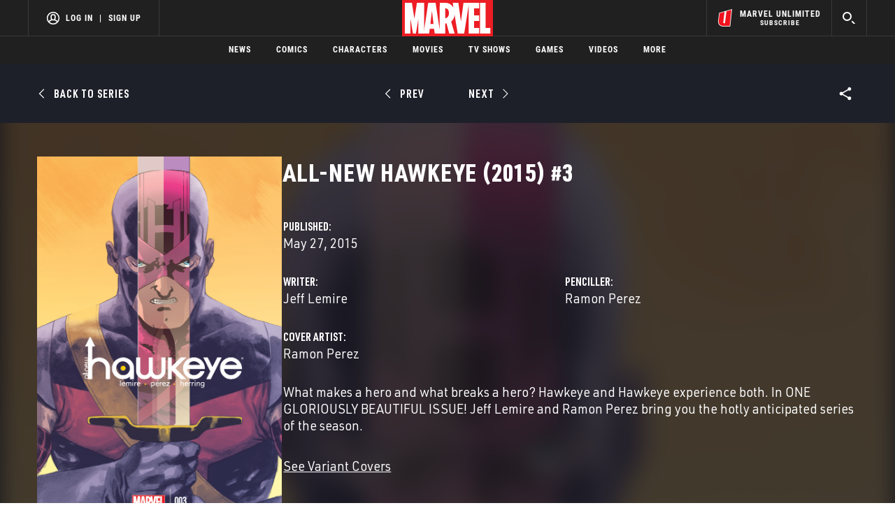

--- FILE ---
content_type: text/html; charset=utf-8
request_url: https://www.google.com/recaptcha/enterprise/anchor?ar=1&k=6LdY8_cZAAAAACuaDxPPyWpDPk5KXjGfPstGnKz1&co=aHR0cHM6Ly9jZG4ucmVnaXN0ZXJkaXNuZXkuZ28uY29tOjQ0Mw..&hl=en&v=PoyoqOPhxBO7pBk68S4YbpHZ&size=invisible&anchor-ms=20000&execute-ms=30000&cb=pe1j47iwh0j7
body_size: 48506
content:
<!DOCTYPE HTML><html dir="ltr" lang="en"><head><meta http-equiv="Content-Type" content="text/html; charset=UTF-8">
<meta http-equiv="X-UA-Compatible" content="IE=edge">
<title>reCAPTCHA</title>
<style type="text/css">
/* cyrillic-ext */
@font-face {
  font-family: 'Roboto';
  font-style: normal;
  font-weight: 400;
  font-stretch: 100%;
  src: url(//fonts.gstatic.com/s/roboto/v48/KFO7CnqEu92Fr1ME7kSn66aGLdTylUAMa3GUBHMdazTgWw.woff2) format('woff2');
  unicode-range: U+0460-052F, U+1C80-1C8A, U+20B4, U+2DE0-2DFF, U+A640-A69F, U+FE2E-FE2F;
}
/* cyrillic */
@font-face {
  font-family: 'Roboto';
  font-style: normal;
  font-weight: 400;
  font-stretch: 100%;
  src: url(//fonts.gstatic.com/s/roboto/v48/KFO7CnqEu92Fr1ME7kSn66aGLdTylUAMa3iUBHMdazTgWw.woff2) format('woff2');
  unicode-range: U+0301, U+0400-045F, U+0490-0491, U+04B0-04B1, U+2116;
}
/* greek-ext */
@font-face {
  font-family: 'Roboto';
  font-style: normal;
  font-weight: 400;
  font-stretch: 100%;
  src: url(//fonts.gstatic.com/s/roboto/v48/KFO7CnqEu92Fr1ME7kSn66aGLdTylUAMa3CUBHMdazTgWw.woff2) format('woff2');
  unicode-range: U+1F00-1FFF;
}
/* greek */
@font-face {
  font-family: 'Roboto';
  font-style: normal;
  font-weight: 400;
  font-stretch: 100%;
  src: url(//fonts.gstatic.com/s/roboto/v48/KFO7CnqEu92Fr1ME7kSn66aGLdTylUAMa3-UBHMdazTgWw.woff2) format('woff2');
  unicode-range: U+0370-0377, U+037A-037F, U+0384-038A, U+038C, U+038E-03A1, U+03A3-03FF;
}
/* math */
@font-face {
  font-family: 'Roboto';
  font-style: normal;
  font-weight: 400;
  font-stretch: 100%;
  src: url(//fonts.gstatic.com/s/roboto/v48/KFO7CnqEu92Fr1ME7kSn66aGLdTylUAMawCUBHMdazTgWw.woff2) format('woff2');
  unicode-range: U+0302-0303, U+0305, U+0307-0308, U+0310, U+0312, U+0315, U+031A, U+0326-0327, U+032C, U+032F-0330, U+0332-0333, U+0338, U+033A, U+0346, U+034D, U+0391-03A1, U+03A3-03A9, U+03B1-03C9, U+03D1, U+03D5-03D6, U+03F0-03F1, U+03F4-03F5, U+2016-2017, U+2034-2038, U+203C, U+2040, U+2043, U+2047, U+2050, U+2057, U+205F, U+2070-2071, U+2074-208E, U+2090-209C, U+20D0-20DC, U+20E1, U+20E5-20EF, U+2100-2112, U+2114-2115, U+2117-2121, U+2123-214F, U+2190, U+2192, U+2194-21AE, U+21B0-21E5, U+21F1-21F2, U+21F4-2211, U+2213-2214, U+2216-22FF, U+2308-230B, U+2310, U+2319, U+231C-2321, U+2336-237A, U+237C, U+2395, U+239B-23B7, U+23D0, U+23DC-23E1, U+2474-2475, U+25AF, U+25B3, U+25B7, U+25BD, U+25C1, U+25CA, U+25CC, U+25FB, U+266D-266F, U+27C0-27FF, U+2900-2AFF, U+2B0E-2B11, U+2B30-2B4C, U+2BFE, U+3030, U+FF5B, U+FF5D, U+1D400-1D7FF, U+1EE00-1EEFF;
}
/* symbols */
@font-face {
  font-family: 'Roboto';
  font-style: normal;
  font-weight: 400;
  font-stretch: 100%;
  src: url(//fonts.gstatic.com/s/roboto/v48/KFO7CnqEu92Fr1ME7kSn66aGLdTylUAMaxKUBHMdazTgWw.woff2) format('woff2');
  unicode-range: U+0001-000C, U+000E-001F, U+007F-009F, U+20DD-20E0, U+20E2-20E4, U+2150-218F, U+2190, U+2192, U+2194-2199, U+21AF, U+21E6-21F0, U+21F3, U+2218-2219, U+2299, U+22C4-22C6, U+2300-243F, U+2440-244A, U+2460-24FF, U+25A0-27BF, U+2800-28FF, U+2921-2922, U+2981, U+29BF, U+29EB, U+2B00-2BFF, U+4DC0-4DFF, U+FFF9-FFFB, U+10140-1018E, U+10190-1019C, U+101A0, U+101D0-101FD, U+102E0-102FB, U+10E60-10E7E, U+1D2C0-1D2D3, U+1D2E0-1D37F, U+1F000-1F0FF, U+1F100-1F1AD, U+1F1E6-1F1FF, U+1F30D-1F30F, U+1F315, U+1F31C, U+1F31E, U+1F320-1F32C, U+1F336, U+1F378, U+1F37D, U+1F382, U+1F393-1F39F, U+1F3A7-1F3A8, U+1F3AC-1F3AF, U+1F3C2, U+1F3C4-1F3C6, U+1F3CA-1F3CE, U+1F3D4-1F3E0, U+1F3ED, U+1F3F1-1F3F3, U+1F3F5-1F3F7, U+1F408, U+1F415, U+1F41F, U+1F426, U+1F43F, U+1F441-1F442, U+1F444, U+1F446-1F449, U+1F44C-1F44E, U+1F453, U+1F46A, U+1F47D, U+1F4A3, U+1F4B0, U+1F4B3, U+1F4B9, U+1F4BB, U+1F4BF, U+1F4C8-1F4CB, U+1F4D6, U+1F4DA, U+1F4DF, U+1F4E3-1F4E6, U+1F4EA-1F4ED, U+1F4F7, U+1F4F9-1F4FB, U+1F4FD-1F4FE, U+1F503, U+1F507-1F50B, U+1F50D, U+1F512-1F513, U+1F53E-1F54A, U+1F54F-1F5FA, U+1F610, U+1F650-1F67F, U+1F687, U+1F68D, U+1F691, U+1F694, U+1F698, U+1F6AD, U+1F6B2, U+1F6B9-1F6BA, U+1F6BC, U+1F6C6-1F6CF, U+1F6D3-1F6D7, U+1F6E0-1F6EA, U+1F6F0-1F6F3, U+1F6F7-1F6FC, U+1F700-1F7FF, U+1F800-1F80B, U+1F810-1F847, U+1F850-1F859, U+1F860-1F887, U+1F890-1F8AD, U+1F8B0-1F8BB, U+1F8C0-1F8C1, U+1F900-1F90B, U+1F93B, U+1F946, U+1F984, U+1F996, U+1F9E9, U+1FA00-1FA6F, U+1FA70-1FA7C, U+1FA80-1FA89, U+1FA8F-1FAC6, U+1FACE-1FADC, U+1FADF-1FAE9, U+1FAF0-1FAF8, U+1FB00-1FBFF;
}
/* vietnamese */
@font-face {
  font-family: 'Roboto';
  font-style: normal;
  font-weight: 400;
  font-stretch: 100%;
  src: url(//fonts.gstatic.com/s/roboto/v48/KFO7CnqEu92Fr1ME7kSn66aGLdTylUAMa3OUBHMdazTgWw.woff2) format('woff2');
  unicode-range: U+0102-0103, U+0110-0111, U+0128-0129, U+0168-0169, U+01A0-01A1, U+01AF-01B0, U+0300-0301, U+0303-0304, U+0308-0309, U+0323, U+0329, U+1EA0-1EF9, U+20AB;
}
/* latin-ext */
@font-face {
  font-family: 'Roboto';
  font-style: normal;
  font-weight: 400;
  font-stretch: 100%;
  src: url(//fonts.gstatic.com/s/roboto/v48/KFO7CnqEu92Fr1ME7kSn66aGLdTylUAMa3KUBHMdazTgWw.woff2) format('woff2');
  unicode-range: U+0100-02BA, U+02BD-02C5, U+02C7-02CC, U+02CE-02D7, U+02DD-02FF, U+0304, U+0308, U+0329, U+1D00-1DBF, U+1E00-1E9F, U+1EF2-1EFF, U+2020, U+20A0-20AB, U+20AD-20C0, U+2113, U+2C60-2C7F, U+A720-A7FF;
}
/* latin */
@font-face {
  font-family: 'Roboto';
  font-style: normal;
  font-weight: 400;
  font-stretch: 100%;
  src: url(//fonts.gstatic.com/s/roboto/v48/KFO7CnqEu92Fr1ME7kSn66aGLdTylUAMa3yUBHMdazQ.woff2) format('woff2');
  unicode-range: U+0000-00FF, U+0131, U+0152-0153, U+02BB-02BC, U+02C6, U+02DA, U+02DC, U+0304, U+0308, U+0329, U+2000-206F, U+20AC, U+2122, U+2191, U+2193, U+2212, U+2215, U+FEFF, U+FFFD;
}
/* cyrillic-ext */
@font-face {
  font-family: 'Roboto';
  font-style: normal;
  font-weight: 500;
  font-stretch: 100%;
  src: url(//fonts.gstatic.com/s/roboto/v48/KFO7CnqEu92Fr1ME7kSn66aGLdTylUAMa3GUBHMdazTgWw.woff2) format('woff2');
  unicode-range: U+0460-052F, U+1C80-1C8A, U+20B4, U+2DE0-2DFF, U+A640-A69F, U+FE2E-FE2F;
}
/* cyrillic */
@font-face {
  font-family: 'Roboto';
  font-style: normal;
  font-weight: 500;
  font-stretch: 100%;
  src: url(//fonts.gstatic.com/s/roboto/v48/KFO7CnqEu92Fr1ME7kSn66aGLdTylUAMa3iUBHMdazTgWw.woff2) format('woff2');
  unicode-range: U+0301, U+0400-045F, U+0490-0491, U+04B0-04B1, U+2116;
}
/* greek-ext */
@font-face {
  font-family: 'Roboto';
  font-style: normal;
  font-weight: 500;
  font-stretch: 100%;
  src: url(//fonts.gstatic.com/s/roboto/v48/KFO7CnqEu92Fr1ME7kSn66aGLdTylUAMa3CUBHMdazTgWw.woff2) format('woff2');
  unicode-range: U+1F00-1FFF;
}
/* greek */
@font-face {
  font-family: 'Roboto';
  font-style: normal;
  font-weight: 500;
  font-stretch: 100%;
  src: url(//fonts.gstatic.com/s/roboto/v48/KFO7CnqEu92Fr1ME7kSn66aGLdTylUAMa3-UBHMdazTgWw.woff2) format('woff2');
  unicode-range: U+0370-0377, U+037A-037F, U+0384-038A, U+038C, U+038E-03A1, U+03A3-03FF;
}
/* math */
@font-face {
  font-family: 'Roboto';
  font-style: normal;
  font-weight: 500;
  font-stretch: 100%;
  src: url(//fonts.gstatic.com/s/roboto/v48/KFO7CnqEu92Fr1ME7kSn66aGLdTylUAMawCUBHMdazTgWw.woff2) format('woff2');
  unicode-range: U+0302-0303, U+0305, U+0307-0308, U+0310, U+0312, U+0315, U+031A, U+0326-0327, U+032C, U+032F-0330, U+0332-0333, U+0338, U+033A, U+0346, U+034D, U+0391-03A1, U+03A3-03A9, U+03B1-03C9, U+03D1, U+03D5-03D6, U+03F0-03F1, U+03F4-03F5, U+2016-2017, U+2034-2038, U+203C, U+2040, U+2043, U+2047, U+2050, U+2057, U+205F, U+2070-2071, U+2074-208E, U+2090-209C, U+20D0-20DC, U+20E1, U+20E5-20EF, U+2100-2112, U+2114-2115, U+2117-2121, U+2123-214F, U+2190, U+2192, U+2194-21AE, U+21B0-21E5, U+21F1-21F2, U+21F4-2211, U+2213-2214, U+2216-22FF, U+2308-230B, U+2310, U+2319, U+231C-2321, U+2336-237A, U+237C, U+2395, U+239B-23B7, U+23D0, U+23DC-23E1, U+2474-2475, U+25AF, U+25B3, U+25B7, U+25BD, U+25C1, U+25CA, U+25CC, U+25FB, U+266D-266F, U+27C0-27FF, U+2900-2AFF, U+2B0E-2B11, U+2B30-2B4C, U+2BFE, U+3030, U+FF5B, U+FF5D, U+1D400-1D7FF, U+1EE00-1EEFF;
}
/* symbols */
@font-face {
  font-family: 'Roboto';
  font-style: normal;
  font-weight: 500;
  font-stretch: 100%;
  src: url(//fonts.gstatic.com/s/roboto/v48/KFO7CnqEu92Fr1ME7kSn66aGLdTylUAMaxKUBHMdazTgWw.woff2) format('woff2');
  unicode-range: U+0001-000C, U+000E-001F, U+007F-009F, U+20DD-20E0, U+20E2-20E4, U+2150-218F, U+2190, U+2192, U+2194-2199, U+21AF, U+21E6-21F0, U+21F3, U+2218-2219, U+2299, U+22C4-22C6, U+2300-243F, U+2440-244A, U+2460-24FF, U+25A0-27BF, U+2800-28FF, U+2921-2922, U+2981, U+29BF, U+29EB, U+2B00-2BFF, U+4DC0-4DFF, U+FFF9-FFFB, U+10140-1018E, U+10190-1019C, U+101A0, U+101D0-101FD, U+102E0-102FB, U+10E60-10E7E, U+1D2C0-1D2D3, U+1D2E0-1D37F, U+1F000-1F0FF, U+1F100-1F1AD, U+1F1E6-1F1FF, U+1F30D-1F30F, U+1F315, U+1F31C, U+1F31E, U+1F320-1F32C, U+1F336, U+1F378, U+1F37D, U+1F382, U+1F393-1F39F, U+1F3A7-1F3A8, U+1F3AC-1F3AF, U+1F3C2, U+1F3C4-1F3C6, U+1F3CA-1F3CE, U+1F3D4-1F3E0, U+1F3ED, U+1F3F1-1F3F3, U+1F3F5-1F3F7, U+1F408, U+1F415, U+1F41F, U+1F426, U+1F43F, U+1F441-1F442, U+1F444, U+1F446-1F449, U+1F44C-1F44E, U+1F453, U+1F46A, U+1F47D, U+1F4A3, U+1F4B0, U+1F4B3, U+1F4B9, U+1F4BB, U+1F4BF, U+1F4C8-1F4CB, U+1F4D6, U+1F4DA, U+1F4DF, U+1F4E3-1F4E6, U+1F4EA-1F4ED, U+1F4F7, U+1F4F9-1F4FB, U+1F4FD-1F4FE, U+1F503, U+1F507-1F50B, U+1F50D, U+1F512-1F513, U+1F53E-1F54A, U+1F54F-1F5FA, U+1F610, U+1F650-1F67F, U+1F687, U+1F68D, U+1F691, U+1F694, U+1F698, U+1F6AD, U+1F6B2, U+1F6B9-1F6BA, U+1F6BC, U+1F6C6-1F6CF, U+1F6D3-1F6D7, U+1F6E0-1F6EA, U+1F6F0-1F6F3, U+1F6F7-1F6FC, U+1F700-1F7FF, U+1F800-1F80B, U+1F810-1F847, U+1F850-1F859, U+1F860-1F887, U+1F890-1F8AD, U+1F8B0-1F8BB, U+1F8C0-1F8C1, U+1F900-1F90B, U+1F93B, U+1F946, U+1F984, U+1F996, U+1F9E9, U+1FA00-1FA6F, U+1FA70-1FA7C, U+1FA80-1FA89, U+1FA8F-1FAC6, U+1FACE-1FADC, U+1FADF-1FAE9, U+1FAF0-1FAF8, U+1FB00-1FBFF;
}
/* vietnamese */
@font-face {
  font-family: 'Roboto';
  font-style: normal;
  font-weight: 500;
  font-stretch: 100%;
  src: url(//fonts.gstatic.com/s/roboto/v48/KFO7CnqEu92Fr1ME7kSn66aGLdTylUAMa3OUBHMdazTgWw.woff2) format('woff2');
  unicode-range: U+0102-0103, U+0110-0111, U+0128-0129, U+0168-0169, U+01A0-01A1, U+01AF-01B0, U+0300-0301, U+0303-0304, U+0308-0309, U+0323, U+0329, U+1EA0-1EF9, U+20AB;
}
/* latin-ext */
@font-face {
  font-family: 'Roboto';
  font-style: normal;
  font-weight: 500;
  font-stretch: 100%;
  src: url(//fonts.gstatic.com/s/roboto/v48/KFO7CnqEu92Fr1ME7kSn66aGLdTylUAMa3KUBHMdazTgWw.woff2) format('woff2');
  unicode-range: U+0100-02BA, U+02BD-02C5, U+02C7-02CC, U+02CE-02D7, U+02DD-02FF, U+0304, U+0308, U+0329, U+1D00-1DBF, U+1E00-1E9F, U+1EF2-1EFF, U+2020, U+20A0-20AB, U+20AD-20C0, U+2113, U+2C60-2C7F, U+A720-A7FF;
}
/* latin */
@font-face {
  font-family: 'Roboto';
  font-style: normal;
  font-weight: 500;
  font-stretch: 100%;
  src: url(//fonts.gstatic.com/s/roboto/v48/KFO7CnqEu92Fr1ME7kSn66aGLdTylUAMa3yUBHMdazQ.woff2) format('woff2');
  unicode-range: U+0000-00FF, U+0131, U+0152-0153, U+02BB-02BC, U+02C6, U+02DA, U+02DC, U+0304, U+0308, U+0329, U+2000-206F, U+20AC, U+2122, U+2191, U+2193, U+2212, U+2215, U+FEFF, U+FFFD;
}
/* cyrillic-ext */
@font-face {
  font-family: 'Roboto';
  font-style: normal;
  font-weight: 900;
  font-stretch: 100%;
  src: url(//fonts.gstatic.com/s/roboto/v48/KFO7CnqEu92Fr1ME7kSn66aGLdTylUAMa3GUBHMdazTgWw.woff2) format('woff2');
  unicode-range: U+0460-052F, U+1C80-1C8A, U+20B4, U+2DE0-2DFF, U+A640-A69F, U+FE2E-FE2F;
}
/* cyrillic */
@font-face {
  font-family: 'Roboto';
  font-style: normal;
  font-weight: 900;
  font-stretch: 100%;
  src: url(//fonts.gstatic.com/s/roboto/v48/KFO7CnqEu92Fr1ME7kSn66aGLdTylUAMa3iUBHMdazTgWw.woff2) format('woff2');
  unicode-range: U+0301, U+0400-045F, U+0490-0491, U+04B0-04B1, U+2116;
}
/* greek-ext */
@font-face {
  font-family: 'Roboto';
  font-style: normal;
  font-weight: 900;
  font-stretch: 100%;
  src: url(//fonts.gstatic.com/s/roboto/v48/KFO7CnqEu92Fr1ME7kSn66aGLdTylUAMa3CUBHMdazTgWw.woff2) format('woff2');
  unicode-range: U+1F00-1FFF;
}
/* greek */
@font-face {
  font-family: 'Roboto';
  font-style: normal;
  font-weight: 900;
  font-stretch: 100%;
  src: url(//fonts.gstatic.com/s/roboto/v48/KFO7CnqEu92Fr1ME7kSn66aGLdTylUAMa3-UBHMdazTgWw.woff2) format('woff2');
  unicode-range: U+0370-0377, U+037A-037F, U+0384-038A, U+038C, U+038E-03A1, U+03A3-03FF;
}
/* math */
@font-face {
  font-family: 'Roboto';
  font-style: normal;
  font-weight: 900;
  font-stretch: 100%;
  src: url(//fonts.gstatic.com/s/roboto/v48/KFO7CnqEu92Fr1ME7kSn66aGLdTylUAMawCUBHMdazTgWw.woff2) format('woff2');
  unicode-range: U+0302-0303, U+0305, U+0307-0308, U+0310, U+0312, U+0315, U+031A, U+0326-0327, U+032C, U+032F-0330, U+0332-0333, U+0338, U+033A, U+0346, U+034D, U+0391-03A1, U+03A3-03A9, U+03B1-03C9, U+03D1, U+03D5-03D6, U+03F0-03F1, U+03F4-03F5, U+2016-2017, U+2034-2038, U+203C, U+2040, U+2043, U+2047, U+2050, U+2057, U+205F, U+2070-2071, U+2074-208E, U+2090-209C, U+20D0-20DC, U+20E1, U+20E5-20EF, U+2100-2112, U+2114-2115, U+2117-2121, U+2123-214F, U+2190, U+2192, U+2194-21AE, U+21B0-21E5, U+21F1-21F2, U+21F4-2211, U+2213-2214, U+2216-22FF, U+2308-230B, U+2310, U+2319, U+231C-2321, U+2336-237A, U+237C, U+2395, U+239B-23B7, U+23D0, U+23DC-23E1, U+2474-2475, U+25AF, U+25B3, U+25B7, U+25BD, U+25C1, U+25CA, U+25CC, U+25FB, U+266D-266F, U+27C0-27FF, U+2900-2AFF, U+2B0E-2B11, U+2B30-2B4C, U+2BFE, U+3030, U+FF5B, U+FF5D, U+1D400-1D7FF, U+1EE00-1EEFF;
}
/* symbols */
@font-face {
  font-family: 'Roboto';
  font-style: normal;
  font-weight: 900;
  font-stretch: 100%;
  src: url(//fonts.gstatic.com/s/roboto/v48/KFO7CnqEu92Fr1ME7kSn66aGLdTylUAMaxKUBHMdazTgWw.woff2) format('woff2');
  unicode-range: U+0001-000C, U+000E-001F, U+007F-009F, U+20DD-20E0, U+20E2-20E4, U+2150-218F, U+2190, U+2192, U+2194-2199, U+21AF, U+21E6-21F0, U+21F3, U+2218-2219, U+2299, U+22C4-22C6, U+2300-243F, U+2440-244A, U+2460-24FF, U+25A0-27BF, U+2800-28FF, U+2921-2922, U+2981, U+29BF, U+29EB, U+2B00-2BFF, U+4DC0-4DFF, U+FFF9-FFFB, U+10140-1018E, U+10190-1019C, U+101A0, U+101D0-101FD, U+102E0-102FB, U+10E60-10E7E, U+1D2C0-1D2D3, U+1D2E0-1D37F, U+1F000-1F0FF, U+1F100-1F1AD, U+1F1E6-1F1FF, U+1F30D-1F30F, U+1F315, U+1F31C, U+1F31E, U+1F320-1F32C, U+1F336, U+1F378, U+1F37D, U+1F382, U+1F393-1F39F, U+1F3A7-1F3A8, U+1F3AC-1F3AF, U+1F3C2, U+1F3C4-1F3C6, U+1F3CA-1F3CE, U+1F3D4-1F3E0, U+1F3ED, U+1F3F1-1F3F3, U+1F3F5-1F3F7, U+1F408, U+1F415, U+1F41F, U+1F426, U+1F43F, U+1F441-1F442, U+1F444, U+1F446-1F449, U+1F44C-1F44E, U+1F453, U+1F46A, U+1F47D, U+1F4A3, U+1F4B0, U+1F4B3, U+1F4B9, U+1F4BB, U+1F4BF, U+1F4C8-1F4CB, U+1F4D6, U+1F4DA, U+1F4DF, U+1F4E3-1F4E6, U+1F4EA-1F4ED, U+1F4F7, U+1F4F9-1F4FB, U+1F4FD-1F4FE, U+1F503, U+1F507-1F50B, U+1F50D, U+1F512-1F513, U+1F53E-1F54A, U+1F54F-1F5FA, U+1F610, U+1F650-1F67F, U+1F687, U+1F68D, U+1F691, U+1F694, U+1F698, U+1F6AD, U+1F6B2, U+1F6B9-1F6BA, U+1F6BC, U+1F6C6-1F6CF, U+1F6D3-1F6D7, U+1F6E0-1F6EA, U+1F6F0-1F6F3, U+1F6F7-1F6FC, U+1F700-1F7FF, U+1F800-1F80B, U+1F810-1F847, U+1F850-1F859, U+1F860-1F887, U+1F890-1F8AD, U+1F8B0-1F8BB, U+1F8C0-1F8C1, U+1F900-1F90B, U+1F93B, U+1F946, U+1F984, U+1F996, U+1F9E9, U+1FA00-1FA6F, U+1FA70-1FA7C, U+1FA80-1FA89, U+1FA8F-1FAC6, U+1FACE-1FADC, U+1FADF-1FAE9, U+1FAF0-1FAF8, U+1FB00-1FBFF;
}
/* vietnamese */
@font-face {
  font-family: 'Roboto';
  font-style: normal;
  font-weight: 900;
  font-stretch: 100%;
  src: url(//fonts.gstatic.com/s/roboto/v48/KFO7CnqEu92Fr1ME7kSn66aGLdTylUAMa3OUBHMdazTgWw.woff2) format('woff2');
  unicode-range: U+0102-0103, U+0110-0111, U+0128-0129, U+0168-0169, U+01A0-01A1, U+01AF-01B0, U+0300-0301, U+0303-0304, U+0308-0309, U+0323, U+0329, U+1EA0-1EF9, U+20AB;
}
/* latin-ext */
@font-face {
  font-family: 'Roboto';
  font-style: normal;
  font-weight: 900;
  font-stretch: 100%;
  src: url(//fonts.gstatic.com/s/roboto/v48/KFO7CnqEu92Fr1ME7kSn66aGLdTylUAMa3KUBHMdazTgWw.woff2) format('woff2');
  unicode-range: U+0100-02BA, U+02BD-02C5, U+02C7-02CC, U+02CE-02D7, U+02DD-02FF, U+0304, U+0308, U+0329, U+1D00-1DBF, U+1E00-1E9F, U+1EF2-1EFF, U+2020, U+20A0-20AB, U+20AD-20C0, U+2113, U+2C60-2C7F, U+A720-A7FF;
}
/* latin */
@font-face {
  font-family: 'Roboto';
  font-style: normal;
  font-weight: 900;
  font-stretch: 100%;
  src: url(//fonts.gstatic.com/s/roboto/v48/KFO7CnqEu92Fr1ME7kSn66aGLdTylUAMa3yUBHMdazQ.woff2) format('woff2');
  unicode-range: U+0000-00FF, U+0131, U+0152-0153, U+02BB-02BC, U+02C6, U+02DA, U+02DC, U+0304, U+0308, U+0329, U+2000-206F, U+20AC, U+2122, U+2191, U+2193, U+2212, U+2215, U+FEFF, U+FFFD;
}

</style>
<link rel="stylesheet" type="text/css" href="https://www.gstatic.com/recaptcha/releases/PoyoqOPhxBO7pBk68S4YbpHZ/styles__ltr.css">
<script nonce="WwoRnQNZHkOOswmvmCxm3Q" type="text/javascript">window['__recaptcha_api'] = 'https://www.google.com/recaptcha/enterprise/';</script>
<script type="text/javascript" src="https://www.gstatic.com/recaptcha/releases/PoyoqOPhxBO7pBk68S4YbpHZ/recaptcha__en.js" nonce="WwoRnQNZHkOOswmvmCxm3Q">
      
    </script></head>
<body><div id="rc-anchor-alert" class="rc-anchor-alert"></div>
<input type="hidden" id="recaptcha-token" value="[base64]">
<script type="text/javascript" nonce="WwoRnQNZHkOOswmvmCxm3Q">
      recaptcha.anchor.Main.init("[\x22ainput\x22,[\x22bgdata\x22,\x22\x22,\[base64]/[base64]/[base64]/bmV3IHJbeF0oY1swXSk6RT09Mj9uZXcgclt4XShjWzBdLGNbMV0pOkU9PTM/bmV3IHJbeF0oY1swXSxjWzFdLGNbMl0pOkU9PTQ/[base64]/[base64]/[base64]/[base64]/[base64]/[base64]/[base64]/[base64]\x22,\[base64]\\u003d\x22,\x22w5AlEcOwL8ObZ8K/wps7DMOABMKUdsOxwrjCsMKPTS02ajB+Fht0woh2wq7DlMKIX8OERQHDlsKJb3wURsORCMO4w4HCpsK5eAByw4PCmhHDi1fCssO+wojDiCFbw6UYESTClVPDh8KSwqpCLjIoHh3Dm1fChAXCmMKLTsKtwo7CgRUIwoDCh8K/dcKMG8OHwopeGMOMD3sLOsOmwoJNCzF5C8OZw41IGWljw6PDtnEIw5rDusK3FsOLRV7DgWIzfErDlhNofcOxdsKABsO+w4XDmcK2MzkDWMKxcATDosKBwpJAWkoUfcOACwd7wrbCisKLfMKqH8KBw53CmsOnP8KfQ8KEw6bCsMO/wqpFw4TCj2ghUipDYcKAXsKkZmXDt8O6w4JhOCYcw5LCm8KmTcKDPnLCvMOdbWN+wpY5ScKNEMKAwoIhw6QlKcONw5xNwoMxwq/DnsO0LgwXHMO9XR3CvnHCuMOHwpROwpstwo0/w7LDssOJw5HCrWjDswXDvcOkcMKdJAdmR23DhA/Dl8KvE2deRBpIL1rCkSt5Q2kSw5fCtMKpPsKeCQsJw6zDjlDDhwTCl8O0w7XCny8AdsOkwogzSMKdYh3CmF7CpsKrwrhzwpLDgmnCqsKiRFMPw4DDrMO4b8O+MMO+wpLDnWfCqWANa1zCrcOawrrDo8KmJmTDicOrwpjCuVpQZWvCrsOvEcKEPWfDgcOuHMOBCF/DlMONDMKnfwPDo8KLL8OTw5UUw61Wwp/Cg8OyF8KKw6s4w5pfSlHCusOAfsKdwqDCv8Oiwp1tw6rCn8O/dXsXwoPDicOxwqtNw5nDn8K9w5sRwqvCjWTDskRGKBd5w4EGwr/Cqk/[base64]/CpkXDnwA8w7hbCMOzwotHw4rCkG5xw7HDhMKqwrZUMMKUwpnCk3fDlsK9w7ZxPDQFwoXCm8O6wrPCiSg3WUUUKWPCosKmwrHCqMOwwqdKw7IOw5TChMOJw4VGd0/CjGXDpmBqUUvDtcKZLMKCG3xnw6HDjmoWSiTCtMK+woEWRcOddQRZLVhAwrpywpDCq8Oxw5PDtBAGw7bCtMOCw7XCjiwnYHcewp7Do1R0wpMtEMK/cMOCeydcw5DDuMOsaARjQw7Cj8OPRz3Cm8OsWzVEXwUAw7VXGmvDncKNP8KswqJ3wp7DtsK3XGbCuktpcQJ+G8O7w4TDl3LDqcOkw6oCfxBDwoBvL8K/TcOIwqF9XmA9RcK6woB1Nk56FiHDm0XDvMO/A8Oiw6ADw5Y/Q8Obw5Y1KMOIwqU3MgXDmMKJasO4w7XCn8OpwoTCtBnDjMOTw7lzCcO1R8OQWQ7CjDDCmMOaAXjDu8KyD8OFNG7DtMO6HkQvw43DmMK6JcOfBELCmBfDtMKcwqzDtGw/[base64]/[base64]/U8KSw77DnkI4wqnCgBbCkRzDjsOpw4s3ZsOrwodMeU51wofDlipmbWBMAMKzd8KARA7CjCnDpX0UWzkKw4DDlV0tIMOSP8ORck/DvA93IsK1w6oiSsOAw6V9QcOvwqXCg3E9R1FuBwgNBsKKwrTDoMK4dcKfw5dRw5jClDnCmDFcw5/Cm1/DjsKZwp8EworDlFLCk09hwqQNw5PDszYlwqslw77CtEbCsykLKGBAUi15wojCr8OeLcKoZC0MZsOgwo/Cv8Ogw5bCncOTwqQuJQrDrzErw48gf8OtwqfDh3TDp8Kxw48ew6/CpMKOQDPCkMKFw43Di0sIHE/CisOJwoFVLUt5QMOTw6bCkcOLO189wp3CoMOPw57CmsKTwpUZCMO9TsOgw705w5bDnk5aZwZTN8OLSlvCscO9SVJZw4XCqcKqw5R7DhnCgQbCj8OXNcOOUSvCqTV7w4ADMXHDosOFdsKrMXptaMOMGkdDwowZw73CpMO3Zj7Ch25pw4vDosOpwr0tworDnMOzwo/Dim3DpA1Hwo7CocOQwr81LE9ew5J/w6ssw7vClVZVW07CvwTDuw5yOD45AsOkZUwrwr1GWitaSQ7DvlMBwpfDqMKiw6wBMTXDvhcPwrIcw7PCkS1ETsK2UxtHwrJ0NcO9w7oGw63CpX8dwobDqMOoGU/DkCvDskZswqYAIsKvw6wiwo7CicOYw4/[base64]/CmcO1ZyTDujhpKsKfw57CtT9Qe1rDsR3CqcKqwoUKwowBDzRcc8KGwoJAw7pow6F/dhgTQcOrwrkQw5LDm8OKDcO1fURge8OzPTFwfC3CksOiN8OXGcOIVcKdw7rCmsOVw6o7w7QIw5TCs0J8X0EhwpjDs8KHwpp3w7kLfEAmw53DlxrDrsOwSEHChsO/w4zCjHPDqEDDpsOqGMOdQsOgYsKQwr5UwqsKGlXCrMODU8OaLABob8KpJMKTw4LCrsKzw55Bf33Cg8OEwq58TMKUw6XDpHPDiAhRwrwvw6oJwoPCp3N5w57DnHXDncOCYhciNHFLw4/[base64]/Dg8OJw582GUB/ET7ChMKkNT3Cr8Kpw7vCiMKyw7w+e8O6XXFgcD/CicOzwohwP1PCtsK8woBaPUBCwrdpSV3DmznDtxREw4DCvWXDocKIRcKDw5cpwpYXUANYcHBbwrbDqRtow4TDqAbCsXZ8VSjDgMOJcwTDicOwbMKnw4cVw53Cnmk/[base64]/CslrDgcKcBCzDgFZkw5TClsOMw6LCsGVMw4h0JE/CqgBfw5rDrcOIGcO2YX0SB17CmQTCtMOpwrzDnMOpwojDmcKLwqxhw43CksO9QFoWw4tSwrPClyPDlcO+w65fWcO1w4MdJ8KWw516w4ALDF/[base64]/w5LDmsKtfijClcK1woRKB2fDlcOkFsKlck3CrBTCp8OXbS0YWcKLa8KaBmV3XsOVIcKRZcOpI8KHEFM2W14re8O/OSopfwDDhUBGw716cl5yRMOwQkHColRGw7V2w7lcfkRCw6jCpcKEcUNdwpF1w7Vhw5PDpDjCvl7DtsKMJjnCoWXCkcOWO8K+w6QkVcKHLjnDksK9w5/DvEfCqSbDuVxNwpTCv2bCtcOQPsOVDyBpJCrCh8Kdwrs7w61cw68Vw7fDhsK4L8KfSsKlw7RlXzEDTMOSFS89wocEQ34bwoQ/wpRGcyAPDQ9xwrrDvybDgn3Dk8ONwqhiw4DCtwLDoMOzYSbDoh9Rw6HCkGBAPCvDozwUw67DqFVhwoHCmcKqw6PDhS3CmS/Cm0JXSQoWw6jDth1Zw57DgsO6wrrDrwImwqk3SBDCnQwfwqDDu8OtcyfCs8OvPwvCqyLCmsOOw5bChsKIwpfDucO4dm/Cu8KtPRsLIcKFwo/[base64]/SMK7CsKEXcKoWj50QTTCj3/CnMODUErDucKgwrLCuMOww73DvTfCrCY8w4nCmFhtcBHDuzgQwrbCpkrDuTUoWlHDrCl1CcK6w45oeQjCs8ONFcO/wpzCl8O7wprCmMO+wos5wqlawr/Ctwg0MxkzLsK/wrVTw5ljwpcvwrPDrsOdR8KmNcO1eGRAaGEQwo5SdsKFIMOGCMOhw7oqw5g2w6zCshwJX8O9w7TDtcOGwo4awq7ClVXDjMO4Z8K8AwELc3zCrsORw7TDtsKYwqvCoiDDv0BNwpQ+d8K6wrPDqBrCtcKOcsK9VWHDlMO+QVVYwofDs8K3YXTCmRRhwr7DkE9/HHtlAE9owqBoJT5bw5fCqAlObnzDglTCpMOfwqpzw63ClMOpAcO9w4cKw77Cn1FGw5DDiH/CqlJIw7lowoR/YcKlNcOPAMKjw4huw5rClwUnwp7DgkMQwroQwo5LYMOSwp8JLsKycsOcwocadcKAIVTDtibCssKnwo8wCsO/w5/DnSHDtMOCQMK6AsOcwr9hFC0NwrpswrXCjcOXwo5fw5pNDXYkBy7CqsKzTsK7w7/[base64]/DlcOjw5bChTxvA3w8w6MRw4DChRt/A3XChWnDncO/wpnDiBLDh8K1Al7ClcO+XDPDi8ORw7ErQMKJw67CkkXDkMO/[base64]/[base64]/CsHrCrW/CpcKSFy/CvcK1JErCqMOjMsK9FMK4HsO5w4HDiR/Dp8KxwoEqLcO9fMOPOFVRY8Omw5/ClcK9w74YwqDDhjnCnMKYOSjDhMKyYlN6wq3DscKHwr4DwpDCmm3CmcOUw6Mbwr7Ct8O+bMK7w7MHJXApJy7DiMKNOsORwqjCpi3Dq8Kywo3ChcOiwrjDlSMIMB7CqVXCp3dcWToFwo5wZsOCSgpSw6PCnE/Ct1bChcK4DcKUwpcWZMO0woDCkGfDlSovw5DCicKRelUtwrfCs0lKVcKxLlTDncO8ecOgwo0Gwq0owrJEw5vDlhDCq8KDw4Iew6DCjsK0wpJ0eArCmSfCpcOiw55Ww7/[base64]/w6wOw4ZrByzCiMOwbAzDmjjDoCbCs8K+CcOKwpAJw7zDoigVYQovw6QYwrI8c8O3W0nDlz9+WTbDqcKRwqpOX8OkRsKbwoUnaMOdw7BkOywCwrrDucKYP1DDosO6w5jDmMOyDnZ3w6h/TgYpLFrDmTdMcGV2wpTCnlYzfk1SacO/w77CrMOcworCuEllOn3ChcK0e8OFHcOLw5rCigE6w4MVX1vDiX4/[base64]/wrjDgiPCtMKTCT9KRhwIewbCkwR7RQkcwqIceTxPT8KGwpUHwrTCssOqwpjDssOoCwQPwqjDhsKCTh8lwo7DlQIWcsKFP3pgXC/DtMOVw6zCsMORUcKoc0IgwoNRUwXDn8ObWnjCicOfHsK2UU/CvsKtMTE/OMOnTl7CosOWTsKSwrzDggBpwpHDimYqPsO7FsO8Q0UHw6vDiDx/[base64]/w4TCgkU8V33ChsO4w6xUNcKywrbCjG3DrMOXwozDv8OnAsKiwrLCtUYPw6VkV8KSw7nDicOvGXxSw5XDnCTCkcO/KzvDqsOJwpHDhMO4woXDizXDhcK6w6DDnGRECBdREDoyO8KHHBRDQSFXEiLChj3Djmh8w6nDgS80B8OYw5YUw6PCmT3DulLDlMKrwqk4MHc+F8OQYAvDncOIPEfChsOQwo9Gwq02NMOtw5Z7V8KgNTFZQMKQwrjDlhpOw47CrznDi1bCt3/DosOiwpxCw5XCoSfDmDcAw4U8woTDqMOOwqsJdHrDmsKGUmRoEExrw60zD23CpcK/fcKDKTxXw5NiwpdUF8KvSMOtw7XDhcKhw7HDgCV/bcOPCSDCnHdqFU8twpJjZ0RSU8KeGXxJaXZKeyd2WBw9PcKsGC15wqXDpxDDhMKxw7MCw5LDlBzColJHecKew7PCsm44N8KRHmjCv8Ovwq0Bw7jCqHZawpHCq8Kjw47CpsOvY8KRwrzDjA4zL8OKw4hPwoIkwopbJ3E/JWALO8KOwrzCtMO7CcOiworDpHQGwrjDjE0/wrQNw440w6d6ScOaNMOowpIXbcOHw7MjST1Pw7wpGGZIw7gGOsOrwrnDkBvDrsKGwrPCmTnCsSzCl8OFXcOXQMKGw5ghwqApMcKMwrQjH8KzwpcGw6/DqiXDtURpdQDDiSclKMKCwrLDiMOBTULCsHpWwo4hw74YwpnCnTcLVlXDn8OVwpRHwpDDpsKuw4VDcFV9wqzDocOwwonDn8KRwqg1QsKnworDt8Kxb8KmGcKfJ0ZzHcOcwpPChiFew6bDt2Y0wpBdw6LDnGRIQ8ObXMK3XsOIYsONw4QFCcO/By/[base64]/CsmbCrQjDlMKtwrPCmcKhwqJ5wrobR8OOe8O5NREhwqpywqRGLw/DtMOmLFt2wqTDnX3Dri/Cj0XDrBXDucOJwpxtwq9dw5lWUBvCt27Clh/DgsOnTCIhWcO8dU0cYhzDp2Q/TnPDl05pO8OcwrsVPBYfYyDDnMKkQVBkwp3DuBPDt8KPw7NXKnLDlcOaH1bDpDJHSsOHVE46wpzDnjLDqsKaw7R4w5gKG8K+e1HCp8KSwrowV2PCksOVYy/Dh8OPa8OHwrLDnQwvwrLDvWR7w41xNcOHOBPCqBXCpD3Cl8KgDMOKwpt/XcOWOsOnAMOIN8KnTkXDoDRfU8KnOMKmTVF2wozDrcKrwoIHG8KgaE/DtMOLw4XCrV4/[base64]/DgCPCv8Kvw5AceMO3YUPDpRxOwpsMF8OUMCgYdcOVwrNtf17CozfDkn7Cq1LChGlOwogVw6zDgwHCqGAOwrNYwoLCszPDkcOFUUPCoE7CkcO/wpTDuMKPHU/CkcKpw78Bwo3Dq8KBw7nDuSNsFTkZwpFuw6szASPCkgIRw4jDq8O0CzwMXsK8wq7CtiY/w75SAMOtwr4WG0TCiGrDlsKRQcKJT1clO8KQwoYFwrXCh0JIFGcBXw88wojDmU00w4cdwqVYMG7CqcOJwpnChicBIMKWOsKgwo0YB3xdwqg2RsKJe8KTOm1HJWrCrcKHwoDDisKGQ8OjwrbCvwoIw6LDkMKQRcOHwpprw5fCnAAQwpLDrMOmbsOaDMKNwp/CscKCRMOJwrNCw77Dn8KJdC8XwrTChz42w61HF0RSwrbCsAnCo0DDhcO7exzCvsO+Z0tPXwkpwotEOEM0cMO5AVl/Ew8KMUg/IMOEMsOwKsKNMMKtwrg6GMOXA8Kzc1rDlsOQJAvDnRvCncORM8OHU2QQY8KOaRPDkcOYOcOZw4RdPcO6QEzDq2QJb8ODwrbDtE/ChsKpGHVZWEzCn25Xw71DVcKMw4TDhCx4wqISwpnDlSDCugvCvx/DjsObwppcEcO4FsK9w4AtwofDnxrCtcKKw5PDusKBVMK9c8OVJjMUwqHCqBHDmQzDgGZEwp57w7bCm8Ocw5F8OsK/ZMO/w7bDiMKTfsKewprCg2rCq1nCuQnChEB7woVcecKTw4JmTwgHwrXDtXhqXSXCnS3CrMOvMRJew7vClw/DiFkMw4lbwqnCk8OxwrtlWsKPLMKDWMOUw6g3wonCqRwIIsKJG8Knw6XCocKowo/Cu8KGfsK3wpLCpsODw5bCisKEw6oFw41QUyYqE8KVw5vDvcOfN2J/MnM2w4MLGhbCrcO3BcOew7vCjsOhwrrDtMOKTMKUGFHCoMOSPcORZAvDksK+wrxkwq/DsMOfw4XDgTDCry/[base64]/DkMKjw4t4P8OND8KFf3TCtSHCm2FrNHjCpsOHwo57U2ZRwrrDsXFpID3CoHFCBMKleApqw4HCi3TCm34Aw716wpFmHz/[base64]/DpFwwHR5Lw5nCqiwGwpPDncOiw7UMw4QALl7CqMOoU8Oiw7QkAMKKw6BMKw3DhcOQO8OBVsOqYBfCtzDCmAzCsTjCosO7NcOhJcOhUwLDsCbDjlfDh8OEwqnDs8KVw5hAf8Obw5x/bQ/Dgl/CtWXCrHLCtikeeAbDicOmw5zCvsKgwqHCqD5HUF7CpmVRacOkw4DCk8KlwqDCmCfDlgcaCEQVCnBkWgnDpUDCj8ObwqHCiMKjDsKOwrfDp8OCWl/DkUrDoynDksOKCsOCwpHDqMKew6nDuMO7KTVUwrhwwrXDnV1Dw6bDpsKIw6tiw4lywrHCnMOZdwvDuXbDhcO5wp51w5wGYsOcw6vDlU/CrsODw6bDocKnfgrDq8KJw7jDkAvDs8KoU2nCjUA8w43CuMOVwq05GcO9wrTCjH0Zw5x6w7zCvMKbasOAPzvCj8OXYF/Ds35Kw5jCoR8Tw6ppw4EFcUXDrFNkw4J6wpIzwrNdwpcmwoN/Fl7CgEnClsKlw63CtMKPw6Qiw5xTwohLwpjCk8OrKB41w4sTwqwUwpjCjDfDkMOJc8KBMXrCsWlLYcOpBVZSZMOwwo/[base64]/DgT4aS8ORQMO3w41fJ8Kcw7B8aBnDkEVTwprCtQHDq2N+ahbDu8OZEsKhHMOzw4Y5w64PfMKeEUVDwpzDgMOQw67CisKsLmYACMOsM8KJw4TCgMKTLcK9A8OTwoRaAcKzXMKMfsOGJ8ORQMOjwo7CmDNAwoRSKcKYSnE8HcKEwr/DgR3ChhRjw63ClnfCnMKkw4HDky/CsMOvwrPDoMKtfcO8GCnCrMOmJcKxDzBgdlRqVyvCkk5Dw5fDu1nDoHXCksONB8O0fWwlMXzDs8Kkw5c9Ix/ChcOlwoHDqcKJw70/FcKbwpMRTcKKcMO2VsOwwqTDk8KXNG7Ckh8PI04DwrEZR8O1bB4GYsO5wpLCrsO8w6F2FsOdwoTDuTMcw4PDm8OYw67CusKMw6xswqHCjHrDhU7CsMK+wpXDo8ODwo/CjMKMw5LCo8KfQVM2HcKNwolwwq0nFzPCjHvCp8K/wpfDm8OsE8KSwoXCoMOgC1MObAEuScKaTMOdw57DjGLCjwYowpPCisK6w6/DhDjCpwHDgQDCjlvConkow5sIwrkLw5p4wrTDohhWw6Nrw5PCrsOvLcKNw5cJLcKWw67DmmzCs2NRawhQK8KbVEzCg8KFwpJ1QHDCrMKQN8KsJRN1w5daQHB7YjUdwpFWDUkFw50Sw71bZ8OAw4pwWsOVwr/CpG51UsKNwqHCtsOeE8OfYMO7RnHDuMKmwqIIw69xwplSdcOCw6pmw4jCg8KdIsKnNWfCosKPw4/DoMOAQcKaN8OEw51IwqwTbRsVwpHDkcKCwq7Dn2zCm8Opw7xnwprDuDXCpEVCPcOLw7bDszN+BVXCsGQBBsKJKMKdF8K6Rw7DiRRewrTCgMOvGlTDvzQ3YsONK8KXwrktan3DvhV7wo/[base64]/[base64]/CjkzClcOaWMKFKWHDrsKKD0/[base64]/w4vCkMKFwrnDpMO2EVnDuHIbw5DDnj8qecO6V3lDbEnDogrChBdJw4ozJX5JwqtVaMOCSx1Kw7nDp27DnsKfw4FkwqjDqsOCw7jCk2sbKcKQw4HCoMKoQ8K/ahrCozvDsSjDlMOSdsK6w5gTwq7DpD4UwrNIwrfCqGUCw4/DrVjDqMOBwqnDs8KRA8KhVENvw57Dr34BKcKPwrEkwq9bw453HRNrf8KUw7tbHnd4w5kXw53DlWksR8OtdjlVZ3TDgWfCvw53wpYiw5DDiMOEMsK2Y3ZCf8K8PMOgwohdwrNiGhLDqyNzEcKuUiTCrWrDp8Olwpg3UMK/bcOgwphSwqxuwrXDkjdewosUwqd6EMOsLUFyw5fCr8KKcQ/Dh8O8wolUwox1w58vfULCii/CvCjClA4oK1hecMKWcMKJw5MCNj7CiMKxw7TCnsK3Hk/[base64]/CmBTCgklYFMOBB8OeMFZZwrV3w5tEwrnDjcKHAmbDlQpCPsKEMjnDpSYJLMOAwo/CrcOdwr7Ct8KAFHnCu8Onw6wZw4/DkVbDrT8owrvDvloSwpLCqMOtcsKSwpLDoMK8DgU/wpbCoxQ/NcO8wogMR8Onw64QQ1F6JcOSW8OsS2vDnzh3wolaw4PDksK/wpcrRsOSw4bClMOlwpzDm3/Dv0ZnwqzClMKAw4PDu8OZU8KKwoQlB0VufcOFwr3CoyEEITvCpMO6ZU9GwrbDnSZBwq9ZZMK/K8OVQ8OcUg4GMcO4w6PCoUInwqNMMcK9wrdJfU/Dj8KmwrXCsMOYPsObZ3LDpCZuwp0Dw4ZXHzrDm8KrD8Okw4AybsOGS0rCjcOewoTCi0wGwrttVsK7wp9rTMKcT0RXw6YmwrfCqsO3wodkwpwSw5cKXnTCpMK8wqzCscOPwoY/FsOow5LDglIEw4jDncKsw7LChwsqA8ORwqQuPxdvJ8Okw5jDuMKOwrpgcgx5wpYQwo/CpFzCm0BPbsKxwrfCtRDClsOPZ8O2eMOFwo5QwrhMHCAgw7PCsXnCrsO0McOTw6dQw6BaG8Ouw757woLDuA1wEiQmamgfw41dOMKaw5BrwrPDisKtw64xw7jDv2rDjMKiwqzDlzbDuDQmw6kEH3/Ds2BZw7PDpGfDnR/Cq8OBwqjDisKZBsK7wrFowrUxdnNMQ2hPw4xHw7rCi17DjsOmw5XCoMKQwqLDrcKxc39dEzY6Kl15HEDDlcKpwp0pw61pPsOpbcOAwoTDrMOAG8Klw6zDkXkXE8OdKmjCqXAfw7vDqSTCsmktYMOdw7cuw7fCimNiDR/DpMK0w6MLEcOYw5DDrMOYWsOMw6AGczXCmUjCgz5cw43CinVLRcKdNFXDmyNbw5hVdMKFPcKKK8KlAV8kwp4vwo41w4F6w4V3w7HClgkrXygkJsO+wqA7MsK6w47DicOnCMKCw6HDulNEHMOnWMK7Sk3Coiplwq9vw5/Cl197UjVNw4rCgl4swoZ0H8OiOMOnGj45PyJBwofCpmFgwqDCuEfDq2HDkMKAaF3CkHlZG8Opw49+w4MCGMOfMEoITsOIbcKEwrxww5cuZCZgXcOAw4/CnsOHIMKfBhHCpcKAIMKQw47DlcOUw58Kw7bDlcOswqhiHzMzwp3DuMO4T1TDmsOmX8ODwro1dsOHeGFyWRTDq8K2V8KOwp7Dj8OMaCzChDfCjirCmWdiHMOFAcOCw4/DscOXwp4Zw7l0Z2BrD8OFwpE/TsOeDT3CgsKtcxPDqzccUl9fK2LCh8Klwow4USbCkMKHfkTDjF3DgMKOw4dLGsOQwqrCuMK8b8OURG3DiMKIwoYEwqjCv8Kow77CinbCnVYOw6cFwp89w5DCtsKywoPDuMOhasKWMsK2w5dJwqXDvsKEwq58w4fCrAduPMKXFcOnd3nCksK8DVLCqcOxwo0Ew4x/w4EUOsODdsK+w4kTw7PCqV3DjMO5wq/CssK2HRw7wpEWB8K5KcOMQsKbRcOoVwjCpxchwrTCj8OPwpTCgGBeZcKBT34VUMOnw7BdwqdrM3HDlRdEw511w5HCp8KXw7YIUcOVwqDCj8O6E2HCu8Kqw7w5w6prw6hCFcKrw7VVw71/VAPDvzLCvsK0w7w/w6pkw5/CjcKDfcKdXSbCqMOdIMOZCEjCscO/[base64]/CgMKgwp1mw6Mqw6TCmcO0bwRAfMO1RMKww5jCoMOJBsKKwpQYKsOOw53DuwxiWsK/QsOoBcOwCMKgNCrDqMOLQVVyHCZIwrVRLB5ZecKpwoxDYC1Dw4Izw7bCqx/DoEx3wpwgVw3CssKLwoMaPMORwqgJwp7DrX/CvR86AXjCj8OkBcOFQU/Dm2LDphsOw5bCgw5KLcKCwodOeR7DvMOKwqvDvcOOw7DCqsOWScOwK8KiW8OnR8KRwrJ0WMOxbTI1woLDglrDi8KMFMO3w61lc8KgEMK6w5Bgw5cqw5vCgMK0QQbDj2HClTgiwq/CmhHCksK7c8OgwpscbMKqKQJiw44+UcOuLg4+bUdlwrPCkcKGw43DgXswe8KZwqsJHUnDtzgxQsOZNMKpwqhdwp1gw4dAwqDDmcKUFsORe8OnwpTDr33Dlycjwp/CkMO1B8OocsORbcOJd8ObNMKYTMOwMw9/BMOhfQg2HEUhw7J9ccOTw7/CgcOOwqTCjmLDnDrDn8OXb8K7PkVqwqNlSC56WMKAwqcKBcOCw5TCucO4FnM5WMKcwpnCtkp/wqnCtSvCnSIOw4JnTyUawofDl3FcY0TCnW91w4vDtHfCvl0Sw5pQOMOvw5fDqy/DhcKuw4orwoLDt1NzwpIUQcOXRsOUX8KjUC7DlwEGVEs8D8KFGRZkwqjCrkHDsMOmw77DqsKfCwA9w6Qew4NSdnoow7LDvC/[base64]/[base64]/DgEIkw5nDtjjDlcKLwpnCjgvDrU7Co8OtGS5PEMOIw5BywqXCtcOhwrQswrJ/w5cFGcOuw7HDl8OVFT7CoMKywrJxw6rDly9Cw5bDl8K0LnQOWw/CjCdQfcOXUHHDj8Kvwp3CnzPCr8KKw4/Cm8KYwrwOP8ORUsOFB8OlwoDCo1lRwqNew7XDslhgCsKccsOUZWnCvgYSFsK+w7nCmsOTPz0kOE3CtkPCr3bCnUcMNsO8ZMOWVGzCpFjCviTDgDvDoMK3RsOywqzDoMOYw7RKZSXCiMO3JsOOwqLCh8KZOcKnbAhZeU/Dt8O4KMO/[base64]/Ck0zDncOYwrPColELdjhxw7/Dr2PCgAxiG25Vw6vDmxZnXB5kEcKCdsOLOwTDjMKPHMOew7cBRHp9wpDCtcOxfMKjIhRUA8Otw5rDjh7CuW1mwqPDi8Onwq/ClMOJw77DqcKfwoMow73ClcK7JcO/[base64]/ClsOGRTQ5c8OZZTlew4Zsw6YIfCAyOsOZd0YzfcKBGn3DoWDCq8OxwqhMw7PCh8Oaw6zCmsKkSG8swqkbM8KqDh3Dh8KgwqRUQxh1wqfCnTzDqAgFLsOfw65nwqBHWMKEQsO4wpPCg2c0awkJUWbDp1zCjk7Cs8O7w5/Dq8KSE8KcK3Now53DnwZ0RcKnwrPCiBYxEknCpBBewohcL8OoLhzDnsO8DcKQZRUgdxE6BsO2FQ/Cn8Oww7UDAXskwrDCh1ZIwpLCsMOXQhkpdSR8w6ZAwo/DhsOtw6fCi1XDtcOsTMOMwpHCiS/DsSjDrw9hQsOxTArDocKxY8Onwo9KwqbCr2PClcKpwr96w7l+wobCpX1cYcOkEksIwp98w75Pwo3CmA4SbcK9w75nwqPDgcK9w7XCmzUDLUTDh8Kew54bwrLCjTdBBcObBsOYwoZ/w6AIOFfDvMOkwqjDpxtFw4bClFE2w6zDrXAmwqHDpFl8wrdeGT3CnkXDg8K4wqzCjMKFwrRWwobCusKCSgfDisKob8KfwrpewrQhw6/[base64]/Dl8KRwpAGwpcXw5xewp/Ct8KlJgcHw79XwqnCtTzDt8OaOsOzKsOUwqzDh8KiT1I9wpcrXi04LMK/wobCoADDrMOPw7M/V8KrKwI5w5bCpWjDpTfCoFXCjcO4woBwVMO+woPChcK+UsK/[base64]/CsBMVwrLDhllZwpPCuGxOw63DsDNMUlwvVMKuw6FLPMKzJsOoNsOhCcO5Rk0swoRDGiXCnsK6woTDpT3CrA0WwqFZK8O3fcKfwoDDtzBOd8O6wp3CkDtGwoLCq8OWwpUzw67Dj8KCVS/CmMOOH144w5/[base64]/dQdvVFM+VzDCrTI5w5TDinESX8OTIMONw7jDjkrCllNlwpItaMKwAihWw612P1XCicO0w6RRw4lBPwXCqGkmWcOUw75MLcOxDGDCisO2wqnDiizDlcOSwrpLwqQzGsO6NsKhw4rDssOubBDDncOHw4fCtMO1K2LCiXfDpg19wp07wrLCrMKlcg/DvjDCqsONDwnCncOPwqRiL8Otw7x6w5kZOgk4csKUbznDocOBw4kJw47CpsKow70ELBnDmE/[base64]/CtUoUw6rCk8KUw6dVJiPDi04+BjDDtA8nw5zDonfDnTnCvhQOwo0Lwq/Cp2pDP1RWKcKsI3cmSMOxwoIvwrk9w4Ujw4UYYjrDgQFoCcOpXsK2w63CksOmw4LCs0kfEcOSwqY3SsO3J0g3dkYgwoswwrl8w7XDtsO+O8OEw7PCjMOmTDs8PUjDiMOrwo9sw5FCwr/[base64]/[base64]/Dm33CocKqIwvDsMKNw4I9ecOmw73Dg8K6woPDncKMwpvCpDXCqVDDuMOiegHCksOfTjPCosOKw6TChCfDm8KpOA/CrcOEPsKEw5fChlDCkVtSw5MtcHnClMOiTsKrKsOXB8OmS8Kkwoc1aXPCgT/DqcK/M8KFw7DDlizCkkogw6LDjMOZwpjCrMKBCiTCncOaw7wcGkXCkMK+O3E0SnbCh8OPTQwYUcKWJsKaQMKCw6zDtMO6aMOpZMKKwpohTnDCkMOTwqrCocOgw7wbwpnDtxdJHsOYJQfCsMOQUSJ7wo9LwrF0IMOmw7liwqAPwobCrl/Ci8KPZcO1w5BkwqZYwrjCqR42wrvDtk3Dg8Kcw51/[base64]/[base64]/HsKTO8KMwpVkLk8xGRXChg0sw4PDvjjDo8OScl/DosKJK8Oyw5nClsOnE8O1A8OuPH7CnMO0MQ1Ew4gBfMKMGsObw5TDmic/NlfCjzsrw4x4wo8YOVZxPcODcsOAwrRbw7oqw4gHasOSw68+w5tOQ8OIAMKNwph0w4rCosOjZAxESmzCr8ORwo/DmcOjw4fDmMKbw6U/FmnDgsOOb8OLw4nCljZNWsKJw4hPP0vCkcO+wp3DngHCosKmOwvDnAHCoTQ0RcKOKF/DusOCwqBUwr3DoGJnPkA9CsKswoYtUMKww5sfUEHCmMKQfgzDrcOpw4kGw5XDpcOzw69NZisKw7bChzIbw6lWRisfw6fDtsOJw6PDlsKowrsZwrLDhy49wq3DjMKkPsONw6t4SMOFBEDCon/CpsK6w7vCnmIHR8ONw4NMMFcnYEHCl8OHUUfChMKvwq94w6o5UHnDtzYZwoPDt8K0wqzCk8KEw7xZcHwZCmEhZVzClsOyQU9yw77DgwjCg29nwr1UwpdnwpHDssOdw74aw4TCmsK9wozDpy/[base64]/Dt8OrwrVvw5LCgR5lwrjCpDnDn8KPw7DDsVgjwrQvw6d5w67DkU/[base64]/DtjDCm8Kyw5jCvmzDksK7woEzcXh2KnwDwonDl8O3SBzDtBUdfsOgw5tjw6I2w5cEAS3Cu8KPBWbCnsKkH8OPw7bDlhljw6/ColZ5wpY0wpDChSfDjsOJwpFSGcOQwqLDrMOZw4XCvcOhwopZNTrDsD0JK8OxwqzCisO3w4bDoMK/w5zClMK2PMOCQmvCssOHwqwGA3lxJsKQE3/CgcK8wrHChMOvecKQwrTDlXfDncKJwrHDmGR5w4bDmMKmP8OQFcOHVGAsEcKnaw1HKSfCuWR9w6h5KyxWMMO8w53DqmLDvUrDvsOZJMOXTsOgwpPDo8K1wqvCoHgTw756w74rQFNOwqLDgMOuOhUrdsO/wpRqZsKowpHCtz3DmcKyS8K8eMK6csKlaMOGw5Rvw6IOwpJOwrtZwqgrdGLDm03Dki1Ow4Acw44dOSDCl8KJwoPCoMO6E1fDpAXDrMKewrbCqA19w7XDgsOnOsKTXcOtwrXDqmx/worCqRXDqsOuwrnCiMK5CsKzYSU7w5TDgCVgwoUZwqQSNXcbeXPDkcOYwrV0URB3w4bCphLDshDCkksWdBZMaCJSwohQw7bDqcO3wqXCjcOofsO/wodGw7pewpdEwo3DrcOGwpbCocKSMcKSAnsYUyp2WcOfw5trw6c3w4kKw6/CkDACbEZyQ8KbBsOvekzChMOUWENmwoPCkcKYwrHCkEnDvW/CmMONwqbCp8KGw6M3w47Ds8OIw7PDrSd0FcONwrHDlcKZwoYZV8O3w4DCkMKAwo47LMOeHT/Cik8XworCgsO1MW7DtCVUw4JwaSVDVW3ChMOGRCIMw4w2woInbjh+ZFAtw5nDj8KZwplXwqc7aEkZYsK+DA5oLsOywo7Cp8KfasOOYsOcw7DCssO0OMOpHMO/w6U0wrQkwpnCjcKqw6Qcwp9rw5rDvcKzdsKHA8K1SjLDh8K9w5ZyAgDDscKTLnfDuCnDo1HCpnIvUD/CsxLDnGhTPFt2R8OxXMOFw5ZUMmvCqw5FCMK5UB1Uwr9GwrbDuMK/IMKUwrTCqMKmw7lcwrtMO8KWdHnDv8O4EsOJw57DoUrCkMO/wplhAsOtLWnCl8ORcDt1V8OCwr/DmQ3DrsObAH4gw4TDl3DCj8KLwrvDocOIIhDCjcOyw6PCki7CpwEbw7jCrMO0wpQew79JwqnCsMKFw6XDqEnDvMOOwqLDiVgmwq5/[base64]/[base64]/[base64]/CtQsiQ8Opw4xhw47DlRXDom3DgAsrMnLDpkfDrSRTw5MeB2XCtcO1w5PDtcO/wqR1AcOgN8OZJsOTRcOgwqMTw7YIIsO0w6wUwofDiFwcfsOCXcOGQ8KqAkHDtMKyMBfCg8KGwpnCiXjDtHUgccOFwrjCvyAxXAEowqbCk8KCwqIcwpMXwoLCniQUw6fDjMO4wog6G3DDqMKtIkotLn/DusKsw5Acw7R/EMKJVUTCtE02VMKAw73DjnpgPkQMw5nClRAmwr0swp3Cr3fDlEZWPsKOTwXCgcKqwrUBVgzDvmnCrwMXwo/[base64]/CtgjCjBJEw60swoEzEmQsw7/[base64]/DjcK7wqvCgMKFUn/Dt8Kow71YGEYVwoskfsOZBsKFAMKgwqFVwr/DtcOow5B0DMKBwonDtiUhwrvDqcOORcOpwrJuTsKITMKKIMKpTcO/w4HCq1jCs8O/[base64]/NMOow6DCu8KWLMO4wroOwoTDnMKSwoPCncKpMgQ7wrlMKHTDplbCs3jClGLDiU7DqsKBHg4RwqTCs3LDhUUPQiXCqsOLGcOLwrDCtsKFHsOWw5bDpcOowolgc1EwZ0o2aRoxw5fCjsOBwrLDsnI/VBE8wqLCswxRfsOsfVVkYMOaKUA/TgvCqsOvwrAULHfDrXPDqn3CtsOze8OGw4suV8OKw4XDqWfCuzvCuizDhcKcEGtiwoJrwqLDpUDDiRUvw58LCBM6d8K+NcOqw5rCn8OEfx/DusOvYMOlwrYjZ8Kvw5IHw5fDkzkDZcKBWghYRcOUwqp/wpfCriHCkXQHcn/ClcKfwrYYwo/[base64]/CtcKJw6XDk8KjEW4Wwr5uw7p0H8K7QGHCjRLDjCd5w6zCmsKgKMKtblp7wrQPwo3ChBIxQhEBKjJew4fCh8KePsOEw7DCqsKCNQN5IyxiJ0HDuRHDrMKSc1HCpMOHC8OsacODw58Iw5Q3wo/[base64]/w4HDn8Oowr8jw5rCiUcEHMKXV8OHwqJMw7TCosOewqPCtsKBw4bCs8K9TkDCiR5WfMKBB35acsKUHMKbwqjCgMODYRbCkFLDjgzChj9iwqdvw5MwDcOJwobDrU8tAF45w5okP3xywojCphxaw5IlwoZswoZTXsOlcExswrDDkx/[base64]/QF3DkAzDs8OGw6rCiVJBwoTCq14tSVBiXMOKwqkew7R3w7h2NG/CkngowrZOehzCgxfDijzDtcOiw5vCvz9vAcO/wqPDisOMX10QSURtwqAUXMOTwpjCqUxlwrdbRC4Vw7xKw4PCgzwKVDlNwot5ccOwW8KnwoXDjcKfw4R7w7vCqw3DucO9wp0dIMK3wqBCw6ZaGH9Ww7woQsKOGRLDlcOzNcOJbMKLfsODY8O+E07CrMOiC8O2w5Q7IRoJwq/[base64]/ChcKQX8Kvw79GwoXCpsKDKXLCqMOsfkpqw6dQQjnDlXTDhwrDuWHCkzRtw40CwoxNwoxHw4QIw7LDk8KoQ8K0XsKowofCp8Opw5dBP8OaTRnCn8K/wonClcKVwqYCIkXCg1jDq8OMNCBfwpvDhsKIGhrCkk/Ctg1Lw4jDusORZgxsekEswrYfw43CggMxw6RwZ8OKwoIYw5ASw4jCrVAWw6Ziwo7DtWhMBsK/OMKCFVjCmj9BC8Oyw6RbwqTCoGpKwpoKwqsuUsKcw6dxwqTDo8KowrI+SWrCulTCqsO/[base64]/[base64]/DgcOuwoPCpMOJwrQ9dcObIwMfDMOfFg9JBUBlw4PDpHhlwqoTw5hCw4rDi1tQwovCv20Fwp55w5x5dn7CkMKnwq1WwqZ1HSwdw6hFw5HDn8KkZl8VOEbDgwPCgsOLwpbCkRRSw6Ibw5XDgj/Dh8Kcw7DCg2N2w7k6w49FWMO4wqrDuBLDuyYUZUJ9wqPCgjHDhSfCvy15w7/ChzbCoF0+w7cnw7HDlxDCuMKNSMKMwojCj8OPw60OJGF5w65MBsKywq7Dv3DCuMKEwrANwoXChMKpwpLClnpPwoPDtTEZMsOWKiYmwr3DiMOGw7TDlDFWfMOsPsO3w7p6S8KHHi9cwq0AfcOAw5Zzwpgaw6nCjmcmw6/[base64]/CpsOGZxpNLTvDmsKgw4UBw5vCkg0gw59ePsKFwp3DhMKGBcOmw7LDjMKvw65Mw7hvaw5Ow5IrZw/DlHDDt8O2BUjCo0jDtC1HJcO2wp7Dh2ALwq3Co8KCOE1TwqLDscKEV8K1MCPDvxDClhwqwrRSbhnDncOqw5Y5e0jDpzLDkcOqE2DDl8KiBDJqCcKTGhh8wpPDlsOWHG4yw4ssE38Qwro7GVHCgcKvw6AzZsO1w5jCpcKHFkzCjsK/w57DpE3Cr8Kkw40Rwow1HSrDj8KtA8O9Ti/CgsKQEXnCpcOzwoBXCSBrw6wuTRREbsOhw7x0wqrCscKdwqZadGDCmU0Gw5N0w5hVwpJbw4ItwpTCucOqw6dRYsOXNn3Cn8KJwqh+wp/DuXHDgcK9wqMkPnFLw4zDmsKXw6xKEWxhw53CkD3CkMOZccOAw4rCiVhzwqtow6YBwoPCl8Kjw7dySV7DlhDDkB7Ch8Koc8KGw4E+w5LDoMOJBifCtm/CoVzClnvCmsOLAcO5K8KOKFnDhMK+wpPCpMOIX8Ktwr/DmcO9TMKPPsKaJ8OQw69GVcOMOsOBw7HCncKxwrQtwo1vwqYRw7Uzw5nDpsK+w6rCqsK6QDkuGA9ubVBowqcqw6bDuMOHw6TCgmfCg8ODdhEVwqZMIRJ/wphIE3vCpTvCjSBvwqI+w7VXwoJaw61DwpPDlgl6aMOKw4TDsCxpwo7DkGDDl8ODV8KCw7nDtMKlwrXDmsONw4XDqDbCtwsmwrTCsxBTLcOhwpw/wq7CoA\\u003d\\u003d\x22],null,[\x22conf\x22,null,\x226LdY8_cZAAAAACuaDxPPyWpDPk5KXjGfPstGnKz1\x22,0,null,null,null,1,[21,125,63,73,95,87,41,43,42,83,102,105,109,121],[1017145,333],0,null,null,null,null,0,null,0,null,700,1,null,0,\[base64]/76lBhnEnQkZnOKMAhmv8xEZ\x22,0,0,null,null,1,null,0,0,null,null,null,0],\x22https://cdn.registerdisney.go.com:443\x22,null,[3,1,1],null,null,null,1,3600,[\x22https://www.google.com/intl/en/policies/privacy/\x22,\x22https://www.google.com/intl/en/policies/terms/\x22],\x225LQQM7FAisiqw6wXRLg6bToJ2vutQg/bVAkQZyHvOBg\\u003d\x22,1,0,null,1,1769032192397,0,0,[131,77,34,48],null,[228],\x22RC-vX3TjMBp9Z5l_A\x22,null,null,null,null,null,\x220dAFcWeA4w4wgP5AuexSZ-RoFzvzHZg_JkzWcZs5KbbmA0RMlJDA_ONvX-9Ay8ZOGH_XDegzxCVvJspjbcT5JEoeJ9b4P5voL6VA\x22,1769114992170]");
    </script></body></html>